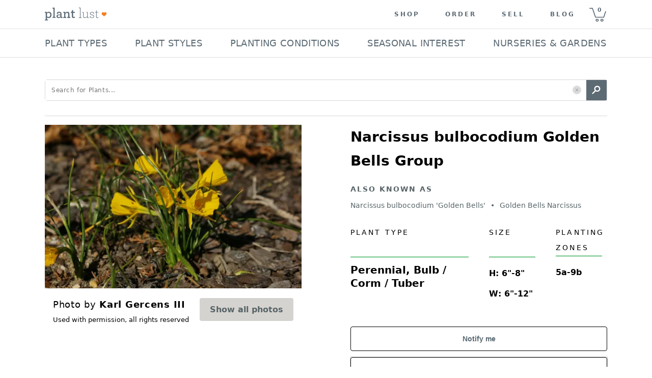

--- FILE ---
content_type: text/javascript
request_url: https://d30oezdnb8vukx.cloudfront.net/dist/runtime~ssr_app_view.f401e23f95c2977915c0.bundle.js
body_size: 1045
content:
try{let e="undefined"!=typeof window?window:"undefined"!=typeof global?global:"undefined"!=typeof globalThis?globalThis:"undefined"!=typeof self?self:{},t=(new e.Error).stack;t&&(e._sentryDebugIds=e._sentryDebugIds||{},e._sentryDebugIds[t]="59859e87-af28-4c62-9926-fefde6ce6ac9",e._sentryDebugIdIdentifier="sentry-dbid-59859e87-af28-4c62-9926-fefde6ce6ac9")}catch(e){}(()=>{"use strict";var t,r,o,n={},f={};function i(e){var t=f[e];if(void 0!==t)return t.exports;var r=f[e]={exports:{}};return n[e].call(r.exports,r,r.exports,i),r.exports}i.m=n,t=[],i.O=(e,r,o,n)=>{if(!r){var f=1/0;for(d=0;d<t.length;d++){for(var[r,o,n]=t[d],l=!0,a=0;a<r.length;a++)(!1&n||f>=n)&&Object.keys(i.O).every((e=>i.O[e](r[a])))?r.splice(a--,1):(l=!1,n<f&&(f=n));if(l){t.splice(d--,1);var u=o();void 0!==u&&(e=u)}}return e}n=n||0;for(var d=t.length;d>0&&t[d-1][2]>n;d--)t[d]=t[d-1];t[d]=[r,o,n]},i.n=e=>{var t=e&&e.__esModule?()=>e.default:()=>e;return i.d(t,{a:t}),t},o=Object.getPrototypeOf?e=>Object.getPrototypeOf(e):e=>e.__proto__,i.t=function(e,t){if(1&t&&(e=this(e)),8&t)return e;if("object"===typeof e&&e){if(4&t&&e.__esModule)return e;if(16&t&&"function"===typeof e.then)return e}var n=Object.create(null);i.r(n);var f={};r=r||[null,o({}),o([]),o(o)];for(var l=2&t&&e;"object"==typeof l&&!~r.indexOf(l);l=o(l))Object.getOwnPropertyNames(l).forEach((t=>f[t]=()=>e[t]));return f.default=()=>e,i.d(n,f),n},i.d=(e,t)=>{for(var r in t)i.o(t,r)&&!i.o(e,r)&&Object.defineProperty(e,r,{enumerable:!0,get:t[r]})},i.g=function(){if("object"===typeof globalThis)return globalThis;try{return this||new Function("return this")()}catch(e){if("object"===typeof window)return window}}(),i.o=(e,t)=>Object.prototype.hasOwnProperty.call(e,t),i.r=e=>{"undefined"!==typeof Symbol&&Symbol.toStringTag&&Object.defineProperty(e,Symbol.toStringTag,{value:"Module"}),Object.defineProperty(e,"__esModule",{value:!0})},(()=>{var e={917:0};i.O.j=t=>0===e[t];var t=(t,r)=>{var o,n,[f,l,a]=r,u=0;if(f.some((t=>0!==e[t]))){for(o in l)i.o(l,o)&&(i.m[o]=l[o]);if(a)var d=a(i)}for(t&&t(r);u<f.length;u++)n=f[u],i.o(e,n)&&e[n]&&e[n][0](),e[n]=0;return i.O(d)},r=self.webpackChunkplantlust_git=self.webpackChunkplantlust_git||[];r.forEach(t.bind(null,0)),r.push=t.bind(null,r.push.bind(r))})()})();
//# sourceMappingURL=runtime~ssr_app_view.f401e23f95c2977915c0.bundle.js.map